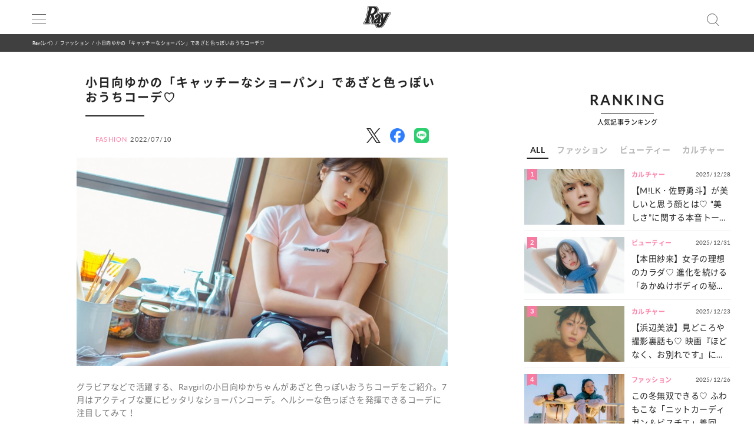

--- FILE ---
content_type: text/html; charset=UTF-8
request_url: https://ray-web.jp/229635
body_size: 12341
content:
<script> dataLayer = [{ 'category': 'ファッション', }]; </script><!DOCTYPE html><html lang="ja"><head>
<link rel="dns-prefetch" href="//securepubads.g.doubleclick.net">
<link rel="dns-prefetch" href="//ray-web.jp">
<link rel="dns-prefetch" href="//cdn.jsdelivr.net">
<link rel="dns-prefetch" href="//fonts.googleapis.com">
<link rel="dns-prefetch" href="//cdnjs.cloudflare.com">
<link rel="dns-prefetch" href="//unpkg.com">
<link rel="dns-prefetch" href="//polyfill.io">
<link rel="dns-prefetch" href="//cdn.ray-web.jp">
<link rel="dns-prefetch" href="//schema.org">
<link rel="dns-prefetch" href="//www.googletagmanager.com">
<link rel="dns-prefetch" href="//pagead2.googlesyndication.com">
<link rel="dns-prefetch" href="//www.clarity.ms">
<link rel="dns-prefetch" href="//twitter.com">
<link rel="dns-prefetch" href="//www.facebook.com">
<link rel="dns-prefetch" href="//line.me">
<link rel="dns-prefetch" href="//www.instagram.com">
<link rel="dns-prefetch" href="//re.trigs-sockets.com">
<link rel="dns-prefetch" href="//adjs.ust-ad.com">
<link rel="dns-prefetch" href="//liff.line.me">
<link rel="dns-prefetch" href="//www.amazon.co.jp">
<link rel="dns-prefetch" href="//www.tiktok.com">
<link rel="dns-prefetch" href="//www.youtube.com">
<link rel="dns-prefetch" href="//www.donuts.ne.jp">
<link rel="dns-prefetch" href="//track.affiliate-b.com"><script async src="https://securepubads.g.doubleclick.net/tag/js/gpt.js" defer></script><script> var imobile_gam_slots = []; window.googletag = window.googletag || {cmd: []}; googletag.cmd.push(function() { imobile_gam_slots.push(googletag.defineSlot('/9176203,22490557225/1831975', [[320, 50], [320, 120], [320, 180], [320, 100]], 'div-gpt-ad-1692599765394-0').addService(googletag.pubads())); imobile_gam_slots.push(googletag.defineSlot('/9176203,22490557225/1831977', [[320, 70], [320, 50], [320, 100]], 'div-gpt-ad-1692599824655-0').addService(googletag.pubads())); imobile_gam_slots.push(googletag.defineSlot('/9176203,22490557225/1831979', [[200, 200], [300, 280], [300, 250], [300, 300], 'fluid', [320, 180], [250, 250], [336, 280], [300, 600], [240, 400]], 'div-gpt-ad-1692599884139-0').addService(googletag.pubads())); imobile_gam_slots.push(googletag.defineSlot('/9176203,22490557225/1858988', [[320, 50], [320, 100]], 'div-gpt-ad-1716256170656-0').addService(googletag.pubads())); googletag.pubads().enableSingleRequest(); googletag.pubads().disableInitialLoad(); googletag.pubads().collapseEmptyDivs(); googletag.enableServices(); }); window.addEventListener('DOMContentLoaded', function(event) { googletag.cmd.push(function() { if (!imobile_gam_slots) return; googletag.pubads().refresh(imobile_gam_slots); }); }); </script><meta charset="utf-8"><meta name="viewport" content="width=device-width, initial-scale=1"><meta name="ahrefs-site-verification" content="fc30181cd31bd6296a16de5bf4f5dd5b921b71e94ae7fb6d0108f91934345865"><meta name="msvalidate.01" content="5184626646249F85997AF3403293B858" /><meta http-equiv="X-UA-Compatible" content="IE=edge"><meta name="csrf-param" content="authenticity_token" /><meta name="referrer" content="no-referrer-when-downgrade"/><meta name="copyright" content="Copyright DONUTS Co., Ltd."><meta name="author" content="株式会社 DONUTS"><meta name="google-site-verification" content="p5k57dtvNlyHONdHcLNxILkMFAkqRLgQfHeVNPZ0Xa8" /><title>小日向ゆかの「キャッチーなショーパン」であざと色っぽいおうちコーデ♡ | Ray(レイ)</title><link rel="canonical" href="https://ray-web.jp/229635"/><link rel="shortcut icon" type="image/x-icon" href="/static/img/favicon.ico" /><script src="https://cdn.jsdelivr.net/npm/jquery@3.6.4/dist/jquery.min.js" defer></script><script src="https://cdn.jsdelivr.net/npm/@splidejs/splide@4.1.4/dist/js/splide.min.js" defer></script><link href="https://cdn.jsdelivr.net/npm/@splidejs/splide@4.1.4/dist/css/splide.min.css" rel="stylesheet"><link rel="stylesheet" type="text/css" href="//cdn.jsdelivr.net/jquery.slick/1.6.0/slick.css"/><link rel="stylesheet" type="text/css" href="//cdn.jsdelivr.net/npm/slick-carousel@1.8.1/slick/slick.css"/><link rel="stylesheet" type="text/css" href="//cdn.jsdelivr.net/npm/slick-carousel@1.8.1/slick/slick-theme.css"/><script type="text/javascript" src="//cdn.jsdelivr.net/jquery.slick/1.6.0/slick.min.js" defer></script><link href="https://fonts.googleapis.com/css?family=Noto+Sans+JP" rel="stylesheet"><link rel="stylesheet" href="https://cdnjs.cloudflare.com/ajax/libs/drawer/3.2.2/css/drawer.min.css"><link rel="stylesheet" href="https://cdnjs.cloudflare.com/ajax/libs/Swiper/3.4.0/css/swiper.min.css"><link rel="stylesheet" href="https://unpkg.com/scroll-hint@latest/css/scroll-hint.css"><link rel='stylesheet' id='style-css' href='/static/css/style.css' type='text/css' media='all' /><link rel='stylesheet' id='block-style-css' href='/static/css/block-style.css' type='text/css' media='all' /><script type="text/javascript">ggv2id = 'u1hrz1nw';</script><script type="text/javascript" src="https://cdn.jsdelivr.net/npm/lozad/dist/lozad.min.js" defer></script><script src="https://polyfill.io/v2/polyfill.min.js? features=IntersectionObserver" defer></script><script src="https://cdn.jsdelivr.net/npm/mobile-detect@1.4.4/mobile-detect.min.js" defer></script><script src="/assets/masonry.pkgd.min.js" defer></script><script src="/assets/imagesloaded.pkgd.min.js" defer></script><!--<script src="https://cdnjs.cloudflare.com/ajax/libs/lazysizes/5.1.2/lazysizes.min.js" defer></script>--><meta name="category" content="fashion"><meta name="description" content="グラビアなどで活躍する、Raygirlの小日向ゆかちゃんがあざと色っぽいおうちコーデをご紹介。7月はアクティブな夏にピッタリなショーパンコーデ。ヘルシーな色っぽさを発揮できるコーデに注目してみて！"><meta name="keywords" content="Ray,レイ,DONUTS" /><meta property="og:type" content="article" /><meta property="og:title" content="小日向ゆかの「キャッチーなショーパン」であざと色っぽいおうちコーデ♡"><meta property="og:description" content="グラビアなどで活躍する、Raygirlの小日向ゆかちゃんがあざと色っぽいおうちコーデをご紹介。7月はアクティブな夏にピッタリなショーパンコーデ。ヘルシーな色っぽさを発揮できるコーデに注目してみて！" /><meta property="og:url" content="https://ray-web.jp/229635"><meta property="og:site_name" content="Ray Web" /><meta property="og:image" content="https://cdn.ray-web.jp/images/00/92/57/77/jpg/p1zuun9eczgitor2abubrf8ramutds.webp"><meta property="og:locale" content="ja_JP"><meta name="twitter:card" content="summary_large_image" /><meta name="twitter:site" content="@mag_ray" /><meta name="twitter:domain" content="mag_ray" /><meta name="twitter:title" content="小日向ゆかの「キャッチーなショーパン」であざと色っぽいおうちコーデ♡" /><meta name="twitter:description" content="グラビアなどで活躍する、Raygirlの小日向ゆかちゃんがあざと色っぽいおうちコーデをご紹介。7月はアクティブな夏にピッタリなショーパンコーデ。ヘルシーな色っぽさを発揮できるコーデに注目してみて！" /><meta name="twitter:image" content="https://cdn.ray-web.jp/images/00/92/57/77/jpg/p1zuun9eczgitor2abubrf8ramutds.webp" /><script type="application/ld+json"> { "@context": "http://schema.org", "@type": "NewsArticle", "mainEntityOfPage": { "@type": "WebPage", "@id": "https://ray-web.jp/229635", "breadcrumb": { "@type": "BreadcrumbList", "itemListElement": [ { "@type": "ListItem", "position": 1, "item": { "@id": "https://ray-web.jp/", "name": "トップページ" } }, { "@type": "ListItem", "position": 2, "item": { "@id": "https://ray-web.jp/fashion", "name": "ファッション" } }, { "@type": "ListItem", "position": 3, "item": { "@id": "https://ray-web.jp/229635", "name": "\u5c0f\u65e5\u5411\u3086\u304b\u306e\u300c\u30ad\u30e3\u30c3\u30c1\u30fc\u306a\u30b7\u30e7\u30fc\u30d1\u30f3\u300d\u3067\u3042\u3056\u3068\u8272\u3063\u307d\u3044\u304a\u3046\u3061\u30b3\u30fc\u30c7\u2661" } } ] } }, "headline": "\u5c0f\u65e5\u5411\u3086\u304b\u306e\u300c\u30ad\u30e3\u30c3\u30c1\u30fc\u306a\u30b7\u30e7\u30fc\u30d1\u30f3\u300d\u3067\u3042\u3056\u3068\u8272\u3063\u307d\u3044\u304a\u3046\u3061\u30b3\u30fc\u30c7\u2661", "description": "\u30b0\u30e9\u30d3\u30a2\u306a\u3069\u3067\u6d3b\u8e8d\u3059\u308b\u3001Raygirl\u306e\u5c0f\u65e5\u5411\u3086\u304b\u3061\u3083\u3093\u304c\u3042\u3056\u3068\u8272\u3063\u307d\u3044\u304a\u3046\u3061\u30b3\u30fc\u30c7\u3092\u3054\u7d39\u4ecb\u30027\u6708\u306f\u30a2\u30af\u30c6\u30a3\u30d6\u306a\u590f\u306b\u30d4\u30c3\u30bf\u30ea\u306a\u30b7\u30e7\u30fc\u30d1\u30f3\u30b3\u30fc\u30c7\u3002\u30d8\u30eb\u30b7\u30fc\u306a\u8272\u3063\u307d\u3055\u3092\u767a\u63ee\u3067\u304d\u308b\u30b3\u30fc\u30c7\u306b\u6ce8\u76ee\u3057\u3066\u307f\u3066\uff01", "datePublished": "2022-07-10T17:00:00+09:00", "dateModified": "2022-07-10T17:00:00+09:00", "author": [ { "@type": "Organization", "name": "Ray(レイ)" } ], "publisher": { "@type": "Organization", "name": "Ray(レイ)", "logo": { "@type": "ImageObject", "url": "https://cdn.ray-web.jp/image/ray_logo", "width": 276, "height": 55 } }, "image": [ { "@type": "ImageObject", "url": "https://cdn.ray-web.jp/images/00/92/57/77/jpg/p1zuun9eczgitor2abubrf8ramutds.webp", "width": 1920, "height": 1080 } ], "articleSection": "ファッション" } </script><script async src="https://www.googletagmanager.com/gtag/js?id=UA-169812945-1" defer></script><script> window.dataLayer = window.dataLayer || []; function gtag(){dataLayer.push(arguments);} gtag('js', new Date()); gtag('config', 'UA-169812945-1'); </script><script>(function(w,d,s,l,i){w[l]=w[l]||[];w[l].push({'gtm.start': new Date().getTime(),event:'gtm.js'});var f=d.getElementsByTagName(s)[0], j=d.createElement(s),dl=l!='dataLayer'?'&l='+l:'';j.async=true;j.src= 'https://www.googletagmanager.com/gtm.js?id='+i+dl;f.parentNode.insertBefore(j,f); })(window,document,'script','dataLayer','GTM-KP5HM9N');</script><script async src="https://pagead2.googlesyndication.com/pagead/js/adsbygoogle.js?client=ca-pub-9000925360592685" crossorigin="anonymous" defer></script><script type="application/javascript" src="//anymind360.com/js/3299/ats.js" data-pagespeed-no-defer></script><script> window.googletag = window.googletag || {cmd: []}; googletag.cmd.push(function() { googletag.defineSlot('/83555300/shufunotomo/ray/pc_all_right_1st', ['fluid', [1, 1], [300, 250]], 'pc_all_right_1st').addService(googletag.pubads()); googletag.defineSlot('/83555300/shufunotomo/ray/pc_all_right_2nd', [[1, 1], [300, 250], 'fluid'], 'pc_all_right_2nd').addService(googletag.pubads()); googletag.defineSlot('/83555300/shufunotomo/ray/pc_article_underarticleright', [[1, 1], [300, 250], 'fluid', [336, 280]], 'pc_article_underarticleright').addService(googletag.pubads()); googletag.defineSlot('/83555300/shufunotomo/ray/pc_article_underarticleleft', [[1, 1], 'fluid', [300, 250], [336, 280]], 'div-gpt-ad-1707207717611-0').addService(googletag.pubads()); googletag.defineSlot('/83555300/shufunotomo/ray/sp_all_footeroverlay', [[320, 100], 'fluid', [1, 1], [320, 50]], 'sp_all_footeroverlay').addService(googletag.pubads()); googletag.pubads().enableSingleRequest(); googletag.pubads().collapseEmptyDivs(); googletag.enableServices(); }); </script><style type="text/css"> .no-js .native-lazyload-js-fallback { display: none; } </style><script type="text/javascript"> (function(c,l,a,r,i,t,y){ c[a]=c[a]||function(){(c[a].q=c[a].q||[]).push(arguments)}; t=l.createElement(r);t.async=1;t.src="https://www.clarity.ms/tag/"+i; y=l.getElementsByTagName(r)[0];y.parentNode.insertBefore(t,y); })(window, document, "clarity", "script", "n987s7im9t"); </script>
<style>.page_speed_207922924{ display:none;visibility:hidden } .page_speed_2147396143{ display: none; } .page_speed_1816544180{ letter-spacing: 0.4px; display: inline !important; } .page_speed_503824261{ opacity: 1; } .page_speed_1795991087{ display:none } .page_speed_1347625175{ display:none; }</style>
</head><body><noscript><iframe src="https://www.googletagmanager.com/ns.html?id=GTM-KP5HM9N"height="0" width="0" class="page_speed_207922924"></iframe></noscript><div class="ad-content"><div id="interstitial_container" class="ad_collection"></div></div><script> window.spAd = "\u003Cscript async src=\u0022https:\/\/cdn.gmossp-sp.jp\/js\/async\/g937785\/gc.js\u0022\u003E\u003C\/script\u003E\n\u003Cdiv class=\u0022gmossp_core_g937785\u0022\u003E\n \u003Cscript\u003E\n window.Gmossp=window.Gmossp||{};window.Gmossp.events=window.Gmossp.events||[];\n window.Gmossp.events.push({\n sid: \u0022g937785\u0022,\n });\n \u003C\/script\u003E\n\u003C\/div\u003E"; window.pcAd = "\u003Cscript async src=\u0022https:\/\/cdn.gmossp-sp.jp\/js\/async\/g946218\/gc.js\u0022\u003E\u003C\/script\u003E\n\u003Cdiv class=\u0022gmossp_core_g946218\u0022\u003E\n\u003Cscript\u003E\nwindow.Gmossp=window.Gmossp||{};window.Gmossp.events=window.Gmossp.events||[];\nwindow.Gmossp.events.push({\n sid: \u0022g946218\u0022,\n});\n\u003C\/script\u003E\n\u003C\/div\u003E"; </script><div id="wrapper"><header><div class="inner"><h1><a href="/"><img alt="Ray" src="/static/img/logo.svg" /></a></h1><div class="menu"><div></div><div></div><div></div></div><div class="search"></div></div><div id="search_tab"><div class="search_box"><form action="/" accept-charset="UTF-8"><input type="search" name="s" id="search_key" placeholder="記事をさがす" /><input type="submit" value="検 索" id="search_btn" class="page_speed_2147396143" data-disable-with="検 索" /><input type="reset" value="キャンセル" id="cancel_btn" data-disable-with="キャンセル" /></form></div></div></header><div class="pan"><ul class="inner"><li><a href="/">Ray(レイ)</a></li><li><a href="/fashion" data-tag-category="fashion">ファッション</a></li><li>小日向ゆかの「キャッチーなショーパン」であざと色っぽいおうちコーデ♡</li></ul></div><div class="main_wrap"><div class="ad_area ad_sp sp_all_header"><div class="ad-content"><div class="ad_collection pc_comic_hesp_all_headeraderoverlay"></div></div></div><div class="ad_collection browser_back"></div><main><div id="sp_all_instream"></div><article id="post" class="ray"><h1> 小日向ゆかの「キャッチーなショーパン」であざと色っぽいおうちコーデ♡ </h1><div class="post_info"><span>FASHION</span><time>2022/07/10</time></div><div class="head_share"><ul><li><a href="http://twitter.com/share?url=https%3A%2F%2Fray-web.jp%2F229635&text=%E5%B0%8F%E6%97%A5%E5%90%91%E3%82%86%E3%81%8B%E3%81%AE%E3%80%8C%E3%82%AD%E3%83%A3%E3%83%83%E3%83%81%E3%83%BC%E3%81%AA%E3%82%B7%E3%83%A7%E3%83%BC%E3%83%91%E3%83%B3%E3%80%8D%E3%81%A7%E3%81%82%E3%81%96%E3%81%A8%E8%89%B2%E3%81%A3%E3%81%BD%E3%81%84%E3%81%8A%E3%81%86%E3%81%A1%E3%82%B3%E3%83%BC%E3%83%87%E2%99%A1" target="_blank"><img alt="X" data-src="/img/icn/sns_icon_color/x.png" class="lozad sns_logo X" src=""></a></li><li><a class="fb-xfbml-parse-ignore" href="https://www.facebook.com/sharer/sharer.php?u=https%3A%2F%2Fray-web.jp%2F229635" target="_blank"><img alt="Facebook" data-src="/img/icn/sns_icon_color/facebook.png" class="lozad sns_logo" src=""></a></li><li><a href="http://line.me/R/msg/text/?https%3A%2F%2Fray-web.jp%2F229635" target="_blank"><img alt="Line" data-src="/img/icn/sns_icon_color/line.png" class="lozad sns_logo" src=""></a></li></ul></div><div class="top_photo"><img alt="小日向ゆかの「キャッチーなショーパン」であざと色っぽいおうちコーデ♡" src="https://cdn.ray-web.jp/images/00/92/57/77/jpg/p1zuun9eczgitor2abubrf8ramutds.webp"></div><div class="read">グラビアなどで活躍する、Raygirlの小日向ゆかちゃんがあざと色っぽいおうちコーデをご紹介。7月はアクティブな夏にピッタリなショーパンコーデ。ヘルシーな色っぽさを発揮できるコーデに注目してみて！</div><div id="JP_ray_pc_all_video_instream"></div><div class="post_cont"><div class="post_cont"><div class="article-item item_html"><div class="item-body"><a name="001"></a></div></div><p class="count_reset_head"></p><p><strong class="c-hand-write">PROFILE</strong></p><p>こひなた・ゆか●1997年8月26日生まれ、群馬県出身。身長160cm。2021年7＆8月合併号でRayに初登場し、ウェブモデルRaygirlに。グラビアや、TV・舞台への出演など活躍の幅を広げている。<br><br>Instagramは<a class="page_speed_1816544180" href="https://www.instagram.com/mogmog_yukappy/?hl=ja" target="_blank" rel="noreferrer noopener">@mogmog_yukappy</a></p><div class="wp-block-image scale_full"><img src="https://cdn.ray-web.jp/images/67/43/50/04/jpg/vdhtwdfuaf42s0kkwls5ru5fpszfmv.webp" alt="" /></div><h2 class="c-point-text"><span class="c-point-text__label"><span>Point</span></span><span class="c-point-text__title">ハートプリントのショーパンがラブリー♡</span></h2><p>さらりとした素材感のサテン生地が着心地抜群のショーパン。キャッチ―なハートプリントがとってもキュート。<br><br>ペールピンクのTシャツ合わせにすると夏らしさもあってキュートなおうちコーデが完成します！</p><div class="wp-block-image scale_full"><img src="https://cdn.ray-web.jp/images/91/91/59/62/jpg/gcf2cw7gyvdgjcfbsqiwvat0bobxmw.webp" alt="" /></div><p class="caption">黒ハート柄サテンショートパンツ 8,980円／épine ピンクロゴTシャツ 4,600円／Treat ürself ルミネエスト新宿店 ヘアクリップ 330円／パリスキッズ 原宿店</p><p></p><div class="wp-block-image scale_full"><img src="https://cdn.ray-web.jp/images/19/51/11/50/jpg/bo3wnvhsrqo0nv7qt0pw3yhnfzd8rw.webp" alt="" /></div><div class="wp-block-image scale_full"><img src="https://cdn.ray-web.jp/images/83/41/93/41/jpg/4eorc1f9fpqasw0cnuuqjrnr50r55j.webp" alt="" /></div><p>撮影／谷口巧（Pygmy Company） スタイリング／大塚彩菜 ヘア＆メイク／RYO（ROI）</p></div><h2>あわせて読みたい</h2><div class="embed_topic" ray=""><a href="https://ray-web.jp/220940" class="page_speed_503824261"><div class="thumb"><img width="1920" height="1080" src="https://cdn.ray-web.jp/images/60/82/10/88/jpg/riqwzxtmyio9aix3audggd8c4ceknv_sp.webp" alt=""></div><div class="title"><i class="brand"><img src="/static/img/logo.svg" alt="Rayロゴ"></i><time>2022/06/22</time><p>小日向ゆかの「夏らしい白」であざと色っぽいおうちコーデ♡</p></div></a></div></div><div class="under_article_reccomennd"></div><div class="tag_photo"><a href="/series/yuka"><img src="https://cdn.ray-web.jp/images/63/78/12/78/jpg/uhtkxettia8gykmslovqfbroqe4gky.webp" alt="Raygirl・小日向ゆかのあざと色っぽいおうちコーデ" /></a></div><div class="tag_list article"><dl><dt>#TAG</dt><dd><a href="/tag/1115">#Raygirl</a></dd><dd><a href="/tag/1078">#おうちコーデ</a></dd><dd><a href="/tag/1049">#ショートパンツ</a></dd><dd><a href="/tag/1043">#epine（エピヌ）</a></dd><dd><a href="/tag/982">#小日向ゆか</a></dd></dl></div><div class="foot_share"><div class="share"><p>SHARE</p><ul><li><a href="http://twitter.com/share?url=https%3A%2F%2Fray-web.jp%2F229635&text=%E5%B0%8F%E6%97%A5%E5%90%91%E3%82%86%E3%81%8B%E3%81%AE%E3%80%8C%E3%82%AD%E3%83%A3%E3%83%83%E3%83%81%E3%83%BC%E3%81%AA%E3%82%B7%E3%83%A7%E3%83%BC%E3%83%91%E3%83%B3%E3%80%8D%E3%81%A7%E3%81%82%E3%81%96%E3%81%A8%E8%89%B2%E3%81%A3%E3%81%BD%E3%81%84%E3%81%8A%E3%81%86%E3%81%A1%E3%82%B3%E3%83%BC%E3%83%87%E2%99%A1" target="_blank"><img alt="X" data-src="/img/icn/sns_icon_color/x.png" class="lozad sns_logo X" src=""></a></li><li><a class="fb-xfbml-parse-ignore" href="https://www.facebook.com/sharer/sharer.php?u=https%3A%2F%2Fray-web.jp%2F229635" target="_blank"><img alt="Facebook" data-src="/img/icn/sns_icon_color/facebook.png" class="lozad sns_logo" src=""></a></li><li><a href="http://line.me/R/msg/text/?https%3A%2F%2Fray-web.jp%2F229635" target="_blank"><img alt="Line" data-src="/img/icn/sns_icon_color/line.png" class="lozad sns_logo" src=""></a></li></ul></div></div></article><div class="ad_area ad_sp"><div class="ad_collection sp_all_underarticle"><div id="75fac697-3474-4696-9e60-a710ceb0597e" class="__srw__"></div><div id="75fac697-3474-4696-9e60-a710ceb0597e-request" class="__srw-request__" data-display="75fac697-3474-4696-9e60-a710ceb0597e"></div><script defer src="https://re.trigs-sockets.com/js/rw.js" data-pagespeed-no-defer></script></div></div><div class="ad_area ad_sp"><div class="ad_collection sp_all_bottomarticle1"><div data-id="MMH3WN8d" class="uniquest-widget page_speed_1795991087"></div><script async src="https://adjs.ust-ad.com/scripts/w.js?id=R5DY2Ioq" id="uniquest" defer></script></div></div><div class="ad_area ad_sp"><div class="ad_collection sp_all_bottomarticle2"><div class="OUTBRAIN" data-src="DROP_PERMALINK_HERE" data-widget-id="MB_12"></div><script type="text/javascript" async="async" src="//widgets.outbrain.com/outbrain.js" defer></script></div></div><div class="ad_area"><div class="ad_collection pc_article_underarticleleft"><div id="pc_article_underarticleleft"></div></div><div class="ad_collection pc_article_underarticleright"><div id="pc_article_underarticleright"></div></div></div><div class="ad_area"><div class="ad_collection pc_common_under_article"><div id="b064528d-1e5d-420d-96c5-4a9ff3b20187" class="__srw__"></div><div id="b064528d-1e5d-420d-96c5-4a9ff3b20187-request" class="__srw-request__" data-display="b064528d-1e5d-420d-96c5-4a9ff3b20187"></div><script defer src="https://re.trigs-sockets.com/js/rw.js" data-pagespeed-no-defer></script></div></div><script src="https://unpkg.com/scroll-hint@latest/js/scroll-hint.min.js" data-pagespeed-no-defer></script><script type="application/javascript" data-pagespeed-no-defer> new ScrollHint(".post_cont .js-table", { suggestiveShadow: false, remainingTime: 5000, i18n: { scrollable: "スクロールできます" } }); new ScrollHint(".post_cont .migrated_ranking_table", { suggestiveShadow: false, remainingTime: 5000, i18n: { scrollable: "スクロールできます" } }); </script></main><aside><div class="ad_area"><div class="ad-content banner"><div class="ad_collection pc_all_right_1st"><div id="pc_all_right_1st"></div></div></div></div><section class="ranking js-tab__group"><div class="h2-fix"><span>RANKING</span></div><p>人気記事ランキング</p><ul class="ranking-tab js-tab__btn"><li class="ranking-tab__item" data-tab="all"><a href="#">ALL</a></li><li class="ranking-tab__item" data-tab="fashion"><a href="#">ファッション</a></li><li class="ranking-tab__item" data-tab="beauty"><a href="#">ビューティー</a></li><li class="ranking-tab__item" data-tab="culture"><a href="#">カルチャー</a></li></ul><div class="ranking-area"><div id="all" class="ranking-item js-tab__content"><ul><li class="ranking_cell"><a href="https://ray-web.jp/525319"><div class="thumb"><i class="rank">1</i><img width="750" height="422" src="" data-src="https://cdn.ray-web.jp/images/73/09/63/14/jpg/7d3c9rukxh6eazeinp9mtzuxwlywfb_sp.webp" class="attachment-full size-full lozad" alt="【M!LK・佐野勇斗】が美しいと思う顔とは♡ “美しさ”に関する本音トーク！" /></div><div class="title"><i class="cat_name">カルチャー</i><span class="date">2025/12/28</span><p>【M!LK・佐野勇斗】が美しいと思う顔とは♡ “美しさ”に関する本音トーク！</p></div></a></li><li class="ranking_cell"><a href="https://ray-web.jp/525522"><div class="thumb"><i class="rank">2</i><img width="750" height="422" src="" data-src="https://cdn.ray-web.jp/images/13/31/16/55/jpg/rzumnqcidvzuvbgfydp57hiy4ahtow_sp.webp" class="attachment-full size-full lozad" alt="【本田紗来】女子の理想のカラダ♡ 進化を続ける「あかぬけボディの秘密」をご紹介！" /></div><div class="title"><i class="cat_name">ビューティー</i><span class="date">2025/12/31</span><p>【本田紗来】女子の理想のカラダ♡ 進化を続ける「あかぬけボディの秘密」をご紹介！</p></div></a></li><li class="ranking_cell"><a href="https://ray-web.jp/525059"><div class="thumb"><i class="rank">3</i><img width="750" height="422" src="" data-src="https://cdn.ray-web.jp/images/04/45/26/53/jpg/2el5xhyxvgj0h44wzt5zgdh0bjgv55_sp.webp" class="attachment-full size-full lozad" alt="【浜辺美波】見どころや撮影裏話も♡ 映画『ほどなく、お別れです』についてネホハホ！" /></div><div class="title"><i class="cat_name">カルチャー</i><span class="date">2025/12/23</span><p>【浜辺美波】見どころや撮影裏話も♡ 映画『ほどなく、お別れです』についてネホハホ！</p></div></a></li><li class="ranking_cell"><a href="https://ray-web.jp/525159"><div class="thumb"><i class="rank">4</i><img width="750" height="422" src="" data-src="https://cdn.ray-web.jp/images/24/30/36/37/jpg/akinonaorxpfbmxymjyfpkyraqx8vi_sp.webp" class="attachment-full size-full lozad" alt="この冬無双できる♡ ふわもこな「ニットカーディガン＆ビスチエ」着回しコーデ5選" /></div><div class="title"><i class="cat_name">ファッション</i><span class="date">2025/12/26</span><p>この冬無双できる♡ ふわもこな「ニットカーディガン＆ビスチエ」着回しコーデ5選</p></div></a></li><li class="ranking_cell"><a href="https://ray-web.jp/525547"><div class="thumb"><i class="rank">5</i><img width="750" height="422" src="" data-src="https://cdn.ray-web.jp/images/19/96/86/76/jpg/vj273opythql0sgurymfjdbwefsxad_sp.webp" class="attachment-full size-full lozad" alt="【CELINE】春の新作が登場！使いやすさにこだわった「ショルダーバッグ＆スカーフ」" /></div><div class="title"><i class="cat_name">ファッション</i><span class="date">2026/01/02</span><p>【CELINE】春の新作が登場！使いやすさにこだわった「ショルダーバッグ＆スカーフ」</p></div></a></li></ul><div class="link"><a href="/ranking">MORE</a></div></div><div id="fashion" class="ranking-item js-tab__content"><ul><li class="ranking_cell"><a href="https://ray-web.jp/525159"><div class="thumb"><i class="rank">1</i><img width="750" height="422" src="" data-src="https://cdn.ray-web.jp/images/24/30/36/37/jpg/akinonaorxpfbmxymjyfpkyraqx8vi_sp.webp" class="attachment-full size-full lozad" alt="この冬無双できる♡ ふわもこな「ニットカーディガン＆ビスチエ」着回しコーデ5選" /></div><div class="title"><i class="cat_name">ファッション</i><span class="date">2025/12/26</span><p>この冬無双できる♡ ふわもこな「ニットカーディガン＆ビスチエ」着回しコーデ5選</p></div></a></li><li class="ranking_cell"><a href="https://ray-web.jp/525547"><div class="thumb"><i class="rank">2</i><img width="750" height="422" src="" data-src="https://cdn.ray-web.jp/images/19/96/86/76/jpg/vj273opythql0sgurymfjdbwefsxad_sp.webp" class="attachment-full size-full lozad" alt="【CELINE】春の新作が登場！使いやすさにこだわった「ショルダーバッグ＆スカーフ」" /></div><div class="title"><i class="cat_name">ファッション</i><span class="date">2026/01/02</span><p>【CELINE】春の新作が登場！使いやすさにこだわった「ショルダーバッグ＆スカーフ」</p></div></a></li><li class="ranking_cell"><a href="https://ray-web.jp/525590"><div class="thumb"><i class="rank">3</i><img width="750" height="422" src="" data-src="https://cdn.ray-web.jp/images/49/19/65/40/jpg/hvb3wkxiroqdtxcduxw6ps63somomd_sp.webp" class="attachment-full size-full lozad" alt="ガーリーさんも挑戦しやすい♡ 即メロウに仕上がる【デニムのお手本コーデ】3選" /></div><div class="title"><i class="cat_name">ファッション</i><span class="date">2026/01/03</span><p>ガーリーさんも挑戦しやすい♡ 即メロウに仕上がる【デニムのお手本コーデ】3選</p></div></a></li><li class="ranking_cell"><a href="https://ray-web.jp/525704"><div class="thumb"><i class="rank">4</i><img width="750" height="422" src="" data-src="https://cdn.ray-web.jp/images/07/89/13/95/jpg/mlkuicubdv93qpvflaoyrnw9fq6vyi_sp.webp" class="attachment-full size-full lozad" alt="コーデの印象がグッと変化する♡ 高級感を与えてくれる【レザーバッグ】4選" /></div><div class="title"><i class="cat_name">ファッション</i><span class="date">2026/01/09</span><p>コーデの印象がグッと変化する♡ 高級感を与えてくれる【レザーバッグ】4選</p></div></a></li><li class="ranking_cell"><a href="https://ray-web.jp/524913"><div class="thumb"><i class="rank">5</i><img width="750" height="422" src="" data-src="https://cdn.ray-web.jp/images/39/54/13/92/jpg/grzjypzihgknopkylxlg1yu4i1kxv7_sp.webp" class="attachment-full size-full lozad" alt="思わず触りたくなる冬素材♡ ぬいぐるみ気分に浸れる【もこもこコーデ】3選" /></div><div class="title"><i class="cat_name">ファッション</i><span class="date">2025/12/25</span><p>思わず触りたくなる冬素材♡ ぬいぐるみ気分に浸れる【もこもこコーデ】3選</p></div></a></li></ul><div class="link"><a href="/fashion/ranking">MORE</a></div></div><div id="beauty" class="ranking-item js-tab__content"><ul><li class="ranking_cell"><a href="https://ray-web.jp/525522"><div class="thumb"><i class="rank">1</i><img width="750" height="422" src="" data-src="https://cdn.ray-web.jp/images/13/31/16/55/jpg/rzumnqcidvzuvbgfydp57hiy4ahtow_sp.webp" class="attachment-full size-full lozad" alt="【本田紗来】女子の理想のカラダ♡ 進化を続ける「あかぬけボディの秘密」をご紹介！" /></div><div class="title"><i class="cat_name">ビューティー</i><span class="date">2025/12/31</span><p>【本田紗来】女子の理想のカラダ♡ 進化を続ける「あかぬけボディの秘密」をご紹介！</p></div></a></li><li class="ranking_cell"><a href="https://ray-web.jp/524916"><div class="thumb"><i class="rank">2</i><img width="750" height="422" src="" data-src="https://cdn.ray-web.jp/images/80/08/48/27/jpg/mo6a7yuia6l6g6ao8ael5fkrlosfbh_sp.webp" class="attachment-full size-full lozad" alt="普段のメイクより【透明感】が倍増♡ ノーファンデでつくる「メロ肌」って？" /></div><div class="title"><i class="cat_name">ビューティー</i><span class="date">2025/12/24</span><p>普段のメイクより【透明感】が倍増♡ ノーファンデでつくる「メロ肌」って？</p></div></a></li><li class="ranking_cell"><a href="https://ray-web.jp/526349"><div class="thumb"><i class="rank">3</i><img width="750" height="422" src="" data-src="https://cdn.ray-web.jp/images/52/13/56/96/jpg/mouvbd7uiobxxjz96fsiplyr6qwzdp_sp.webp" class="attachment-full size-full lozad" alt="爪のおしゃれ＆ケアが自宅でできる！爪にやさしい【セルフネイル】アイテム特集♡" /></div><div class="title"><i class="cat_name">ビューティー</i><span class="date">2026/01/20</span><p>爪のおしゃれ＆ケアが自宅でできる！爪にやさしい【セルフネイル】アイテム特集♡</p></div></a></li><li class="ranking_cell"><a href="https://ray-web.jp/526198"><div class="thumb"><i class="rank">4</i><img width="750" height="422" src="" data-src="https://cdn.ray-web.jp/images/35/85/41/75/gif/xoh1radvjxitigzyeyvcpv4fcnxrsr.gif" class="attachment-full size-full lozad" alt="しっとり＆もちもち感に癒される♡ Ray㋲がリアルに愛用する【保湿ケアアイテム】を調査！" /></div><div class="title"><i class="cat_name">ビューティー</i><span class="date">2026/01/18</span><p>しっとり＆もちもち感に癒される♡ Ray㋲がリアルに愛用する【保湿ケアアイテム】を調査！</p></div></a></li><li class="ranking_cell"><a href="https://ray-web.jp/524968"><div class="thumb"><i class="rank">5</i><img width="750" height="422" src="" data-src="https://cdn.ray-web.jp/images/65/81/90/79/jpg/tyksdcwgpnnvmpkdo1lrvlobfirydw_sp.webp" class="attachment-full size-full lozad" alt="【JILL STUART Beauty、DECORTÉ...】春新色が勢揃い♡ 乙女な「ピンクパレット」特集" /></div><div class="title"><i class="cat_name">ビューティー</i><span class="date">2026/01/06</span><p>【JILL STUART Beauty、DECORTÉ...】春新色が勢揃い♡ 乙女な「ピンクパレット」特集</p></div></a></li></ul><div class="link"><a href="/beauty/ranking">MORE</a></div></div><div id="culture" class="ranking-item js-tab__content"><ul><li class="ranking_cell"><a href="https://ray-web.jp/525319"><div class="thumb"><i class="rank">1</i><img width="750" height="422" src="" data-src="https://cdn.ray-web.jp/images/73/09/63/14/jpg/7d3c9rukxh6eazeinp9mtzuxwlywfb_sp.webp" class="attachment-full size-full lozad" alt="【M!LK・佐野勇斗】が美しいと思う顔とは♡ “美しさ”に関する本音トーク！" /></div><div class="title"><i class="cat_name">カルチャー</i><span class="date">2025/12/28</span><p>【M!LK・佐野勇斗】が美しいと思う顔とは♡ “美しさ”に関する本音トーク！</p></div></a></li><li class="ranking_cell"><a href="https://ray-web.jp/525059"><div class="thumb"><i class="rank">2</i><img width="750" height="422" src="" data-src="https://cdn.ray-web.jp/images/04/45/26/53/jpg/2el5xhyxvgj0h44wzt5zgdh0bjgv55_sp.webp" class="attachment-full size-full lozad" alt="【浜辺美波】見どころや撮影裏話も♡ 映画『ほどなく、お別れです』についてネホハホ！" /></div><div class="title"><i class="cat_name">カルチャー</i><span class="date">2025/12/23</span><p>【浜辺美波】見どころや撮影裏話も♡ 映画『ほどなく、お別れです』についてネホハホ！</p></div></a></li><li class="ranking_cell"><a href="https://ray-web.jp/525215"><div class="thumb"><i class="rank">3</i><img width="750" height="422" src="" data-src="https://cdn.ray-web.jp/images/21/55/51/70/jpg/2so95nu6g1jgelab0sng8lcmgzcwlp_sp.webp" class="attachment-full size-full lozad" alt="【東京】思わず誰かに教えたい！知らないと見逃してしまう「隠れ家スポット」3選" /></div><div class="title"><i class="cat_name">カルチャー</i><span class="date">2025/12/27</span><p>【東京】思わず誰かに教えたい！知らないと見逃してしまう「隠れ家スポット」3選</p></div></a></li><li class="ranking_cell"><a href="https://ray-web.jp/525553"><div class="thumb"><i class="rank">4</i><img width="750" height="422" src="" data-src="https://cdn.ray-web.jp/images/47/71/86/16/jpg/4gx6u31vwowp9fgqmaqarysekgxlby_sp.webp" class="attachment-full size-full lozad" alt="【中村里帆】の今までとこれから♡ Rayで過ごした約9年間を振り返るインタビュー！" /></div><div class="title"><i class="cat_name">カルチャー</i><span class="date">2026/01/03</span><p>【中村里帆】の今までとこれから♡ Rayで過ごした約9年間を振り返るインタビュー！</p></div></a></li><li class="ranking_cell"><a href="https://ray-web.jp/525163"><div class="thumb"><i class="rank">5</i><img width="750" height="422" src="" data-src="https://cdn.ray-web.jp/images/87/66/21/84/jpg/jsxqaicwiffssm7uep31h7pigfedow_sp.webp" class="attachment-full size-full lozad" alt="【WATWING】全員でグランピング♡ メンバーの熱い思いが詰まった“ツアーの感想”や“来年の抱負”をCHECK！" /></div><div class="title"><i class="cat_name">カルチャー</i><span class="date">2025/12/27</span><p>【WATWING】全員でグランピング♡ メンバーの熱い思いが詰まった“ツアーの感想”や“来年の抱負”をCHECK！</p></div></a></li></ul><div class="link"><a href="/culture/ranking">MORE</a></div></div></div></section><div class="ad_area"><div class="ad-content banner"><div class="ad_collection pc_all_right_2nd"><div id="pc_all_right_2nd"></div></div></div></div><section class="c-recruit-banner js-recruit-banner"><a href="/438169" aria-label="サイドバーランキング下バナーリンク"><img class="lozad" src="" data-src="https://cdn.ray-web.jp/images/11/75/80/42/png/xjdzkk6j98h9nwuqdctzfush7s3uzb.webp" alt="サイドバー内バナー画像"></a></section><section class="line_banner js_line_banner"><div class="line_banner_wrap"><div class="line_banner_ray"><div class="line_banner_ray_logo"><img class="lozad" src="/assets/ray_logo_pink.png" alt="Ray アイコン" /></div><p class="line_banner_ray_text"> Ray webの<br> おすすめ記事がLINEに届く！ </p></div><a class="line_banner_line" href="https://liff.line.me/1391620050-3rOkaMqp/channel/am/oa-rayweb?utm_source=oa-rayweb&utm_medium=banner&utm_campaign=none&oa_id=oa-rayweb" target="_blank"><img src="" data-src="/img/icn/sns_icon_color/line.png" class="line_banner_line_image lozad" alt="Ray lineバナー" /><p class="line_banner_line_text">アカウントを友だち追加！</p></a></div></section><section class="recommend"><div class="h2-fix"><span>RECOMMEND</span></div><p>おすすめ記事</p><div id="recommend_splide" class="splide" role="group" aria-label="おすすめ記事のSplide"><div class="splide__track"><ul class="splide__list slide"><li class="splide__slide"><a href="https://ray-web.jp/525024"><div class="thumb"><img class="" alt="【12星座】今月の占いランキング♡ 12月23日～1月21日の運勢は？" src="https://cdn.ray-web.jp/images/64/17/55/71/jpg/in6zdzuegropcmbe4cwm3ywwvtdes2_sp.webp" /></div><div class="title"><span class="cat_name">占い</span><p>【12星座】今月の占いランキング♡ 12月23日～1月21日の運勢は？<br></p></div></a></li><li class="splide__slide"><a href="https://ray-web.jp/526168"><div class="thumb"><img class="" alt="【豊田裕大】の素顔を深掘り♡ おしゃれと仕事に対する“こだわり”をネホハホ！" src="https://cdn.ray-web.jp/images/51/14/76/80/jpg/tfyxhuian5v3i4zcyjtbe38tpyyi36_sp.webp" /></div><div class="title"><span class="cat_name">カルチャー</span><p>【豊田裕大】の素顔を深掘り♡ おしゃれと仕事に対する“こだわり”をネホハホ！<br></p></div></a></li><li class="splide__slide"><a href="https://ray-web.jp/524876"><div class="thumb"><img class="" alt="【ゆるっとアイテム】がキーワード♡ メロい女のコになれる「リラクシーコーデ」2選" src="https://cdn.ray-web.jp/images/66/16/46/95/jpg/j9wargoypuvwxvlv6mxt97fvbihcau_sp.webp" /></div><div class="title"><span class="cat_name">ファッション</span><p>【ゆるっとアイテム】がキーワード♡ メロい女のコになれる「リラクシーコーデ」2選<br></p></div></a></li><li class="splide__slide"><a href="https://ray-web.jp/525442"><div class="thumb"><img class="" alt="計算された無造作感がメロい♡ ちょっぴりオトナな【ウエーブヘア】の作り方" src="https://cdn.ray-web.jp/images/19/80/98/85/gif/dlegjtp9ijsyabx0hlquedfw0ruu9g.gif" /></div><div class="title"><span class="cat_name">ビューティー</span><p>計算された無造作感がメロい♡ ちょっぴりオトナな【ウエーブヘア】の作り方<br></p></div></a></li><li class="splide__slide"><a href="https://ray-web.jp/525558"><div class="thumb"><img class="" alt="【三浦理奈×高橋璃央】が熱演♡ 親友との恋か友情か…揺れ動く『冬の恋愛物語』" src="https://cdn.ray-web.jp/images/94/59/97/77/jpg/8uir79r2dt8rfffipibiolvnpzwzxa_sp.webp" /></div><div class="title"><span class="cat_name">恋愛</span><p>【三浦理奈×高橋璃央】が熱演♡ 親友との恋か友情か…揺れ動く『冬の恋愛物語』<br></p></div></a></li></ul></div></div></section><section class="magazine"><div class="h2-fix"><span>MAGAZINE</span></div><p>2026年3･4月号</p><div class="book"><a href="https://www.amazon.co.jp/dp/B0G6L9GMLV?ref=cm_sw_r_ffobk_cp_ud_dp_SZTT34DH0KWT8TVWV0RE&ref_=cm_sw_r_ffobk_cp_ud_dp_SZTT34DH0KWT8TVWV0RE&social_share=cm_sw_r_ffobk_cp_ud_dp_SZTT34DH0KWT8TVWV0RE&bestFormat=true"><img alt="Ray最新号" data-src="https://cdn.ray-web.jp/images/39/58/28/92/jpg/yspxywur4sxlwrau8v6aaettohegso.webp" class="lozad" src="" /></a></div><div class="link"><a href="/magazine/">最新号をCHECK!</a></div></section><div class="ad_area"><div class="banner banner-over-sns-list"><a href="https://ray-web.jp/526202" terget="_blank" class="above-sns ray page_speed_503824261"><img src="" data-src="https://cdn.ray-web.jp/images/81/76/26/12/png/9qp21k42hs9qzwfjsljousyegelljh.webp" alt="SNSバナー" class="lozad"></a></div></div><section class="official_sns"><div class="h2-fix"><span>OFFICIAL SNS</span></div><p>Ray 公式SNS</p><ul class="ray"><li><a target="_blank" class="follow" href="https://www.instagram.com/ray.magazine"><img alt="Instagram" data-src="/img/icn/sns_icon_color/instagram.png" class="lozad sns_logo instagram" src="" /></a></li><li><a target="_blank" class="follow" href="https://twitter.com/mag_ray"><img alt="X" data-src="/img/icn/sns_icon_color/x.png" class="lozad sns_logo X" src="" /></a></li><li><a target="_blank" class="follow" href="https://line.me/R/ti/p/%40oa-rayweb"><img alt="Line" data-src="/img/icn/sns_icon_color/line.png" class="lozad sns_logo" src="" /></a></li><li><a target="_blank" class="follow" href="https://www.tiktok.com/@ray_official?lang=ja-JP"><img alt="TikTok" data-src="/img/icn/sns_icon_color/tiktok.png" class="lozad sns_logo" src="" /></a></li><li><a target="_blank" class="follow" href="https://www.youtube.com/channel/UCgPn6By2enuKrrwRpczU5cA/featured"><img alt="Youtube" data-src="/img/icn/sns_icon_color/youtube.png" class="lozad sns_logo youtube" src="" /></a></li></ul></section></aside><div class="foot_contents"><section class="contents_menu"><div class="h2-fix"><span>CATEGORY</span></div><p>記事カテゴリ</p><ul><li><a href="/beauty"><img class="lozad" src="" data-src="/static/img/img_beauty.png" srcset="/static/img/img_beauty@2x.png 2x, /static/img/img_beauty@3x.png 3x" alt="ビューティーカテゴリーアイコン" /><span>ビューティー</span></a></li><li><a href="/fashion"><img class="lozad" src="" data-src="/static/img/img_fashion.png" srcset="/static/img/img_fashion@2x.png 2x, /static/img/img_fashion@3x.png 3x" alt="ファッションカテゴリーアイコン" /><span>ファッション</span></a></li><li><a href="/culture"><img class="lozad" src="" data-src="/static/img/img_culture.png" srcset="/static/img/img_culture@2x.png 2x, /static/img/img_culture@3x.png 3x" alt="カルチャーカテゴリーアイコン" /><span>カルチャー</span></a></li><li><a href="/love"><img class="lozad" src="" data-src="/static/img/img_love.png" srcset="/static/img/img_love@2x.png 2x, /static/img/img_love@3x.png 3x" alt="恋愛カテゴリーアイコン" /><span>恋愛</span></a></li><li><a href="/fortune"><img class="lozad" src="" data-src="/static/img/img_fortune.png" srcset="/static/img/img_fortune@2x.png 2x, /static/img/img_fortune@3x.png 3x" alt="占いカテゴリーアイコン" /><span>占い</span></a></li><li><a href="/comic"><img class="lozad" src="" data-src="/static/img/img_comic.png" srcset="/static/img/img_comic@2x.png 2x, /static/img/img_comic@3x.png 3x" alt="漫画カテゴリーアイコン" /><span>漫画</span></a></li><li><a href="/trivia"><img class="lozad" src="" data-src="/static/img/img_trivia.png" srcset="/static/img/img_trivia@2x.png 2x, /static/img/img_trivia@3x.png 3x" alt="雑学カテゴリーアイコン" /><span>雑学</span></a></li></ul></section><section class="official_sns"><div class="h2-fix"><span>OFFICIAL SNS</span></div><p>Ray 公式SNS</p><ul class="ray"><li><a target="_blank" class="follow" href="https://www.instagram.com/ray.magazine"><img alt="Instagram" data-src="/img/icn/sns_icon_color/instagram.png" class="lozad sns_logo instagram" src="" /></a></li><li><a target="_blank" class="follow" href="https://twitter.com/mag_ray"><img alt="X" data-src="/img/icn/sns_icon_color/x.png" class="lozad sns_logo X" src="" /></a></li><li><a target="_blank" class="follow" href="https://line.me/R/ti/p/%40oa-rayweb"><img alt="Line" data-src="/img/icn/sns_icon_color/line.png" class="lozad sns_logo" src="" /></a></li><li><a target="_blank" class="follow" href="https://www.tiktok.com/@ray_official?lang=ja-JP"><img alt="TikTok" data-src="/img/icn/sns_icon_color/tiktok.png" class="lozad sns_logo" src="" /></a></li><li><a target="_blank" class="follow" href="https://www.youtube.com/channel/UCgPn6By2enuKrrwRpczU5cA/featured"><img alt="Youtube" data-src="/img/icn/sns_icon_color/youtube.png" class="lozad sns_logo youtube" src="" /></a></li></ul></section></div></div><footer><div class="go_top"><img alt="ページ上部へ戻る" data-src="/assets/icon_top_wh-e45e83fa41d13943fbe088740a681db5d9bab41829020e50c543f9c2e68aeb8d.png" class="lozad" src="" /></div><div class="foot_logo inner"><a href="/"><img class="lozad" alt="Ray" src="" data-src="/static/img/logo.svg" /></a></div><div class="inner"><div class="foot_link"><ul><li><a href="/about">ABOUT</a></li><li><a href="/ad">広告掲載</a></li><li><a href="/recruit">募集案内</a></li><li><a href="/privacy">プライバシーポリシー</a></li><li><a href="/contentspolicy">コンテンツポリシー</a></li><li><a href="https://www.donuts.ne.jp/">運営会社</a></li><li><a href="/contact">お問い合わせ</a></li></ul><ul><li><a href="/prtimes/">プレスリリース</a></li></ul></div><div class="copy"> &copy; DONUTS Co., Ltd. All rights reserved. </div></div></footer><div id="menu_tab"><ul class="site_menu"><li><h2><a href="/">HOME</a></h2></li><li class="open"><div class="sub_menu"><h3>CATEGORY</h3><ul class="category"><li><a href="/beauty">ビューティー</a></li><li><a href="/fashion">ファッション</a></li><li><a href="/culture">カルチャー</a></li><li><a href="/news">お知らせ</a></li><li><a href="/love">恋愛</a></li><li><a href="/fortune">占い</a></li><li><a href="/comic">漫画</a></li><li><a href="/trivia">雑学</a></li><li><a href="/editors">Ray Campusエディターズ</a></li></ul><h3>MAGAZINE</h3><ul class="sub_list"><li><a href="/magazine">Ray最新号</a></li></ul><h3>MODEL</h3><ul class="sub_list"><li><a href="/members/model">Ray MODEL</a></li><!--<li><a href="/members/raygirl">Raygirl</a></li>--><li><a href="/members/campusgirl">Ray♥Campus Girl</a></li><li><a href="/members/influencer">Ray♥Influencer</a></li></ul><h3>Ray Creator</h3><ul class="sub_list"><li><a href="/person_type/supervisor/">監修者・専門家</a></li><li><a href="/person_type/editorial/">Ray WEB編集部</a></li></ul></div></li><li><h3>ABOUT</h3><ul class="sub_list"><li><a href="/about">ABOUT</a></li><li><a href="/ad">広告掲載</a></li><li><a href="/recruit">募集案内</a></li><li><a href="/privacy">プライバシーポリシー</a></li><li><a href="/contentspolicy">コンテンツポリシー</a></li><li><a href="https://www.donuts.ne.jp/">運営会社</a></li><li><a href="/contact">お問い合わせ</a></li></ul></li></ul></div><div class="ad_area ats-overlay-bottom-wrapper-rendered"><div class="ad-content"><div class="ad_collection pc_all_footeroverlay"></div></div></div><div class="ad_area ad_sp"><div class="ad-content"><div class="ad_collection sp_all_footeroverlay"></div></div></div></div><script type="text/javascript"> window._taboola = window._taboola || []; _taboola.push({flush: true}); </script><div id="afbkwjs" class="page_speed_1347625175"><script type="text/javascript" src="https://track.affiliate-b.com/or/kw.js?ps=r836141i" async defer></script></div><script type="text/javascript"> ( function() { var nativeLazyloadInitialize = function() { var lazyElements, script; if ( 'loading' in HTMLImageElement.prototype ) { lazyElements = [].slice.call( document.querySelectorAll( '.native-lazyload-js-fallback' ) ); lazyElements.forEach( function( element ) { if ( ! element.dataset.src ) { return; } element.src = element.dataset.src; delete element.dataset.src; if ( element.dataset.srcset ) { element.srcset = element.dataset.srcset; delete element.dataset.srcset; } if ( element.dataset.sizes ) { element.sizes = element.dataset.sizes; delete element.dataset.sizes; } element.classList.remove( 'native-lazyload-js-fallback' ); } ); } else if ( ! document.querySelector( 'script#native-lazyload-fallback' ) ) { script = document.createElement( 'script' ); script.id = 'native-lazyload-fallback'; script.type = 'text/javascript'; script.src = '/wp-content/plugins/native-lazyload/assets/js/lazyload.js'; script.defer = true; document.body.appendChild( script ); } }; if ( document.readyState === 'complete' || document.readyState === 'interactive' ) { nativeLazyloadInitialize(); } else { window.addEventListener( 'DOMContentLoaded', nativeLazyloadInitialize ); } }() ); </script><!--<script type="text/javascript" src="/wp-includes/js/wp-embed.min.js?ver=5.4.5" defer></script>--><link rel="modulepreload" href="https://ray-web.jp/build/assets/app-e7895325.js" /><script type="module" src="https://ray-web.jp/build/assets/app-e7895325.js" defer></script></body></html>

--- FILE ---
content_type: text/html; charset=utf-8
request_url: https://www.google.com/recaptcha/api2/aframe
body_size: 183
content:
<!DOCTYPE HTML><html><head><meta http-equiv="content-type" content="text/html; charset=UTF-8"></head><body><script nonce="1SmNsMQuVVcmDpLvOnXWNg">/** Anti-fraud and anti-abuse applications only. See google.com/recaptcha */ try{var clients={'sodar':'https://pagead2.googlesyndication.com/pagead/sodar?'};window.addEventListener("message",function(a){try{if(a.source===window.parent){var b=JSON.parse(a.data);var c=clients[b['id']];if(c){var d=document.createElement('img');d.src=c+b['params']+'&rc='+(localStorage.getItem("rc::a")?sessionStorage.getItem("rc::b"):"");window.document.body.appendChild(d);sessionStorage.setItem("rc::e",parseInt(sessionStorage.getItem("rc::e")||0)+1);localStorage.setItem("rc::h",'1769075338549');}}}catch(b){}});window.parent.postMessage("_grecaptcha_ready", "*");}catch(b){}</script></body></html>

--- FILE ---
content_type: application/javascript; charset=utf-8
request_url: https://fundingchoicesmessages.google.com/f/AGSKWxVYeIAkRxHd7OoCBbSxbhINPesc194-C_pkA4lGMUP57BA7c23qrZaF29xvbAmSHSjagMIC1ZS2vPm1R8btNklZ6xuKWQzM3os29ZQwyh6-A7Bl6v5WXmMGgh44CMbB7AlubbSNh_DVucVgCstaBCBx7K3IIPqANypXH5y0MTapRI0tGDxD_qTHxFEt/_/promote.xml_ad_new_/img/adv./AdAgent__468x60.
body_size: -1289
content:
window['c17d1076-9506-44c3-b262-d7574e3d2950'] = true;